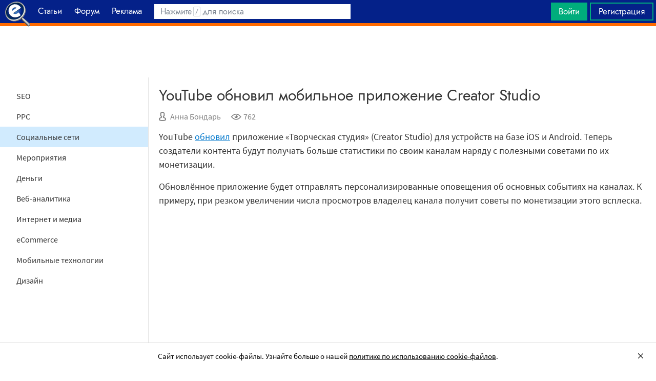

--- FILE ---
content_type: text/html; charset=utf-8
request_url: https://searchengines.guru/ru/news/34541
body_size: 15349
content:

<!DOCTYPE html>
<html lang="ru">
<head>
    <meta http-equiv="X-UA-Compatible" content="IE=edge" />
    <meta http-equiv="Content-Type" content="text/html; charset=UTF-8">
    <meta http-equiv="x-dns-prefetch-control" content="on">
    <link rel="preconnect" href="https://d.searchengines.guru" crossorigin>
    <link rel="preconnect" href="wss://chat.searchengines.guru">
    <link rel="preload" href="https://d.searchengines.guru/fonts/jost/jost-book.woff2" as="font" type="font/woff2" crossorigin>
    <link rel="preload" href="https://d.searchengines.guru/fonts/source-sans-pro/sourcesanspro-regular.woff2" as="font" type="font/woff2" crossorigin>
    <link rel="preload" href="https://d.searchengines.guru/fonts/source-sans-pro/sourcesanspro-semibold.woff2" as="font" type="font/woff2" crossorigin>
    <meta name="msapplication-config" content="none" />
    <meta name="referrer" content="no-referrer-when-downgrade">
    <meta name="viewport" content="width=device-width, initial-scale=1.0, minimum-scale=1.0" />
    <meta name="theme-color" content="#042189" />
    <title>YouTube обновил мобильное приложение Creator Studio - Новости</title>
        <meta name="keywords" content="Новости , Социальные сети, Интернет и медиа" />
    <meta name="description" content="YouTube обновил приложение «Творческая студия» (Creator Studio) для устройств на базе iOS и Android." />
    <meta property="og:title" content="YouTube обновил мобильное приложение Creator Studio - Новости">
    <meta property="og:description" content="YouTube обновил приложение «Творческая студия» (Creator Studio) для устройств на базе iOS и Android.">
    <meta property="og:url" content="https://searchengines.guru/ru/news/34541">
    <meta property="og:type" content="article">
                <meta property="article:published_time" content="2016-09-19T06:06:35.0000000Z">
                <meta property="article:author" content="https://searchengines.guru/ru/users/2000018">
                <meta property="article:section" content="Новости ">
                <meta property="article:tag" content="Новости ">
                <meta property="article:tag" content="Социальные сети">
                <meta property="article:tag" content="Интернет и медиа">
        <meta property="og:image" content="https://d.searchengines.guru/20/23/youtubeplayer-xlarge_hd.jpg">
        <meta property="og:image:width" content="1200">
        <meta property="og:image:height" content="628">
        <meta property="vk:image" content="https://d.searchengines.guru/20/23/youtubeplayer-xlarge_hd.jpg">
    <meta name="twitter:domain" content="searchengines.guru" />
    <meta name="twitter:site" content="@search_news" />
    <meta name="twitter:title" content="YouTube обновил мобильное приложение Creator Studio - Новости" />
    <meta name="twitter:description" content="YouTube обновил приложение «Творческая студия» (Creator Studio) для устройств на базе iOS и Android." />
    <meta name="twitter:card" content="summary_large_image" />
        <link rel="canonical" href="https://searchengines.guru/ru/news/34541">

    <link rel="manifest" href="https://d.searchengines.guru/manifest.json">
    <link rel="apple-touch-icon" sizes="57x57" href="https://d.searchengines.guru/apple-touch-icon-57x57.png">
    <link rel="apple-touch-icon" sizes="76x76" href="https://d.searchengines.guru/apple-touch-icon-76x76.png">
    <link rel="apple-touch-icon" sizes="120x120" href="https://d.searchengines.guru/apple-touch-icon-120x120.png">
    <link rel="apple-touch-icon" sizes="152x152" href="https://d.searchengines.guru/apple-touch-icon-152x152.png">
    <link rel="apple-touch-icon" sizes="167x167" href="https://d.searchengines.guru/apple-touch-icon-167x167.png">
    <link rel="apple-touch-icon" sizes="180x180" href="https://d.searchengines.guru/apple-touch-icon-180x180.png">
    <link rel="apple-touch-icon" sizes="192x192" href="https://d.searchengines.guru/apple-touch-icon-192x192.png">
    <link rel="icon" sizes="192x192" href="https://d.searchengines.guru/i/android-touch-icon-192x192.png">
    <link rel="icon" sizes="128x128" href="https://d.searchengines.guru/i/android-touch-icon-128x128.png">
    <link rel="shortcut icon" id="favicon" href="https://d.searchengines.guru/i/favicon.ico">
        <link rel="alternate" type="application/rss+xml" title="Новости о SEO, интернет-маркетинге и поисковых технологиях" href="/ru/news/rss" />
        <link rel="alternate" type="application/rss+xml" title="Новости о SEO, интернет-маркетинге и поисковых технологиях - Новости про социальные сети" href="/ru/news/social/rss" />
    <link href="https://d.searchengines.guru/styles/app.9b8c72e21cac01db772fddfb68eaac29.css" type="text/css" rel="stylesheet">
    
    <script type="text/javascript">
        window.resourceBasePath = "https://d.searchengines.guru/";
    </script>
     <script type="text/javascript">!function(){window.mqGlobal={};var n=!1,t=!1,e=[],o=[];function d(n){var t;for(t=0;t<n.length;t+=1)n[t]()}function i(){n||(n=!0,d(e),e=[])}function l(){i(),t||(t=!0,d(o),o=[])}mqGlobal.AddOnReady=function(t){n?t(document):e.push(t)},mqGlobal.AddOnLoad=function(n){t?n(document):o.push(n)},mqGlobal.AddOnActiveWindowChange=function(n){this._onvisibility||(this._onvisibility=[]),this._onvisibility[this._onvisibility.length]=n},document.addEventListener?(document.addEventListener("DOMContentLoaded",i,!1),window.addEventListener("load",l,!1)):document.attachEvent&&(document.attachEvent("onreadystatechange",(function(){switch(document.readyState){case"interactive":i();break;case"complete":l()}})),window.attachEvent("onload",l),document.documentElement.doScroll&&window==window.top&&function n(){if(document.body)try{document.documentElement.doScroll("left"),i()}catch(t){setTimeout(n,0)}}()),window.V||(window.V=[]),mqGlobal.AddOnReady((function(){var n=document.body;null==n.style.flex&&null==n.style.msFlex&&null==n.style.webkitBoxFlex&&(n.className+=" old-browser")}))}(); </script>
    <script src="https://d.searchengines.guru/js/app.39b4472f64405f159ec806a2298fbd8b.js" type="text/javascript" defer></script>
</head>
<body>

    <div class="page-header" id="header">
        <div class="page-header__logo">
            <a href="/ru">
                <img src="https://d.searchengines.guru/i/logo.png" srcset="https://d.searchengines.guru/i/logo_2x.png 2x" loading="lazy" width="225" height="50" alt="Searchengines.guru" title="Searchengines.guru">
                <img src="https://d.searchengines.guru/i/se.png" srcset="https://d.searchengines.guru/i/se_2x.png 2x" loading="lazy" width="51" height="50" alt="Searchengines.guru" title="Searchengines.guru" style="display: none">
            </a>
        </div>

        <div class="page-header__menu">
            <ul class="page-header-menu" id="page-header-menu">
                <li class="page-header-menu__item  page-header-menu__item_mobile"><a href='/ru'><span><b>Главная</b></span></a></li>
<li class="page-header-menu__item"><a href='/ru/articles'><span><b>Статьи</b></span></a></li>
<li class="page-header-menu__item_forum page-header-menu__item"><a href='/ru/forum'><span><b>Форум</b></span></a></li>
<li class="page-header-menu__item"><a href='/ru/aom'><span><b>Реклама</b></span></a></li>

            </ul>
        </div>

        <div class="page-header__search">
                <form class="page-header-search" action="/ru/search">
                    <input id="headerSearch" type="text" class="input page-header-search__input" placeholder=" " name="keyword"/>
                    <div class="page-header-search__placeholder page-header-search__placeholder_long">Нажмите <span>/</span> для поиска</div>
                    <div class="page-header-search__placeholder page-header-search__placeholder_short">Поиск</div>
                    <button type="submit" class="page-header-search__button">
                        <i class="ui-icons ui-icons_search-black"></i>
                    </button>
                </form>
                <script type="text/javascript">
                    window.mqGlobal.AddOnReady(function () {
                    window.initSuggestions("headerSearch", "/ru/search/suggestions", "/ru/search/users", "");
                    });
                </script>
        </div>

        <div class="page-header__private page-header__private_login">
            <div class="page-header__private-item header-search-button">
<a id="searchHeader" class="search-button qa-header-search-button" title="Поиск" href="/ru/search"><i class="ui-icons ui-icons_search"></i></a><div class="search-panel search-panel_hidden" id="searchPanel"><input type="text" class="input search-panel__input qa-search-panel-input" id="searchPanelInput"><button class="search-panel__button qa-search-panel-button" id="searchPanelButton"><i class="ui-icons ui-icons_search-black"></i></button></div>
</div>
<div class="page-header__private-item">
<a class="signin-btn" title="Войти" href="/ru/login">Войти</a></div>
<div class="page-header__private-item page-header__private-item_signup">
<a class="signup-btn" title="Регистрация" href="/ru/register">Регистрация</a></div>

        </div>
    </div>


      <div style="text-align: center">
          <script async src="https://pagead2.googlesyndication.com/pagead/js/adsbygoogle.js?client=ca-pub-6257102811409879"
                  crossorigin="anonymous"></script>
          <!-- SE.guru - TOP RESPONSIVE -->
          <ins class="adsbygoogle"
               style="display:block; height: 100px"
               data-ad-client="ca-pub-6257102811409879"
               data-ad-slot="4849808988"
               data-ad-format="fluid"
               data-full-width-responsive="true"></ins>
          <script>
              (adsbygoogle = window.adsbygoogle || []).push({});
          </script>
      </div>


    <div class="main-content">
            <div class="main-content__column-left" id="mainContentSidebar">
                    <div id="sidebar-menu" class="sidebar-menu">
                        




<ul class="sidebar-menu__list" id="sidebarMenu">
  <li class="sidebar-menu__item"><a href="/ru/news/seo" title="Новости SEO-индустрии, которые включают обновления в SERP, анонсы и релизы поисковых алгоритмов, мнения специалистов, прогнозы аналитиков и обзоры мероприятий, посвященных SEO.">SEO</a><li class="sidebar-menu__item"><a href="/ru/news/ppc" title="Новости ppc-маркетинга, покупной рекламы, контекстной рекламы. Читайте про новости поисковых систем и социальных сетей, мнения специалистов, прогнозы аналитиков и обзоры мероприятий, посвященных контекстной и таргетированной рекламе.">PPC</a><li class="sidebar-menu__item sidebar-menu__item_active"><a href="/ru/news/social" title="Актуальные новости про популярные социальные сети: последние обновления, новые исследования, анонсы и релизы новых продуктов.">Социальные сети</a><li class="sidebar-menu__item"><a href="/ru/news/events" title="В разделе собраны все предстоящие мероприятия о привлечении клиентов, маркетинге, SEO, affiliate-маркетинге и рекламных технологиях. В разделе собраны анонсы всех типов мероприятий: конференции, выставки, митапы, воркшопы.">Мероприятия</a><li class="sidebar-menu__item"><a href="/ru/news/money" title="Финансовые новости из мира IT: обзоры зарплат, мнения экспертов о последних сделках, исследования о доходах, курсы валют.">Деньги</a><li class="sidebar-menu__item"><a href="/ru/news/analytics" title="Новости про веб-аналитику, обновления аналитических плагинов Google Analytics, Finteza, Yandex Metrika, релизы новых сервисов, обзоры зарплат.">Веб-аналитика</a><li class="sidebar-menu__item"><a href="/ru/news/media" title="Держи руку на пульсе, читай новости со всего интернета. Тренды,  интересные события, актуальные новости в медиа. Узнай, о чем говорят в интернете.">Интернет и медиа</a><li class="sidebar-menu__item"><a href="/ru/news/ecommerce" title="Читайте новости электронной коммерции: оптовый и розничный рынок, оценки рынка интернет-торговли, новости гигантов интернет-продаж, обзоры сделок, законодательные и юридические новости, отчетности о продажах и тренды eCommercе.">eCommerce</a><li class="sidebar-menu__item"><a href="/ru/news/mobile" title="Новости про мобильную индустрию: устройства, технологии, приложения, игры, мобильная разработка, iOS и Android.">Мобильные технологии</a><li class="sidebar-menu__item"><a href="/ru/news/design" title="Новости дизайна: обновления сервисов, апдейты систем, релизы, редизайны логотипов крупных брендов, концепты автомобилей, новости Photoshop, влияние на SERP.">Дизайн</a>

</ul>
                    </div>

    <script async src="https://pagead2.googlesyndication.com/pagead/js/adsbygoogle.js?client=ca-pub-6257102811409879"
            crossorigin="anonymous"></script>
    <!-- SE.guru - LEFT RESPONSIVE -->
    <ins class="adsbygoogle"
         style="display:block; width: 250px; height: 400px;"
         data-ad-client="ca-pub-6257102811409879"
         data-ad-slot="4877729142"
         data-ad-format="fluid"
         data-full-width-responsive="true"></ins>
    <script>
        (adsbygoogle = window.adsbygoogle || []).push({});
    </script>
                </div>
        <div class="main-content__column-mid" id="mainContentColumn">
            





<div class="articles-content">
    <div class="box-header__title box-header__title_with-btn box-header__title_popup">
        <div class="button-toggle button-toggle_article" id="sidebarToggle" title="Закрыть меню" data-title="Закрыть меню"><i></i><i></i><i></i></div>
        <h1 class="article__title">
            YouTube обновил мобильное приложение Creator Studio
        </h1>
    </div>
    <div class="article__info">
        <div class="article__info__item article__info__author" title="Автор: Анна Бондарь">
                <i class="ui-icons ui-icons_author"></i>
            <a href="/ru/users/2000018" title="bndr.anna">Анна Бондарь</a>
        </div>
        <div class="article__info__item" title="Просмотры: 762">
            <i class="ui-icons ui-icons_eye"></i>762
        </div>

    </div>


    <div class="article__content" id="articleContent">
        <!-- content -->
        <p>YouTube <a href="/go?link=https://youtube-creators.googleblog.com/2016/09/and-action-creator-studio-app.html" title="https://youtube-creators.googleblog.com/2016/09/and-action-creator-studio-app.html">обновил</a> приложение «Творческая студия» (Creator Studio) для устройств на базе iOS и Android. Теперь создатели контента будут получать больше статистики по своим каналам наряду с полезными советами по их монетизации.</p>
<p>Обновлённое приложение будет отправлять персонализированные оповещения об основных событиях на каналах. К примеру, при резком увеличении числа просмотров владелец канала получит советы по монетизации этого всплеска.</p>
<p style="text-align: center;"><iframe src="https://www.youtube.com/embed/ae0WZdlT120" width="600" height="450" frameborder="0" allowfullscreen="allowfullscreen"></iframe></p>
<p>Сервис также будет рекомендовать пользователям обучающие ресурсы. Эти советы будут основаны на нуждах конкретного канала.</p>
<p>Кроме того, владельцы каналов теперь смогут отправить email-сообщение в службу поддержки прямо через приложение.</p>
<p>Приложение «Творческая студия YouTube» доступно для загрузки в <a href="https://itunes.apple.com/ua/app/youtube-creator-studio/id888530356">App Store</a> и <a href="https://play.google.com/store/apps/details?id=com.google.android.apps.youtube.creator">Google Play</a>.</p>

        <!-- /content -->
    </div>

    





    <ul class="article__tags">
            <li><a href="/ru/news">Новости </a></li>
            <li><a href="/ru/news/social">Социальные сети</a></li>
            <li><a href="/ru/news/media">Интернет и медиа</a></li>
    </ul>
    <a id="comments"></a>
</div>

    <div class="articles-list articles-list_same">
        <div class="articles-items">
                <div class="articles-priority articles-priority_4">
                    

<div class="articles-item">
  <div class="articles-item__container" style="background-color: rgb( 128,124,121 )">
      <img class="articles-item__image-preview" loading="lazy" width="32" height="16" alt="preview" src="[data-uri]&#x2B;Tl5ufo6erx8vP09fb3&#x2B;Pn6/8QAHwEAAwEBAQEBAQEBAQAAAAAAAAECAwQFBgcICQoL/[base64]&#x2B;Pn6/9oADAMBAAIRAxEAPwAIVRzipba1e5bEagD&#x2B;8w4ouPJzlVUYHUmqOp6h9g0dJvOeRnYJtjPIHc5&#x2B;lRe&#x2B;iLVO2rL8V1psMjx3tj5kTAKrTR8P/tDI/wAgVX1CDSEMcmkRyx7s703kxgdsDnmo9J8ZvMFtphb3EQwoguEw&#x2B;P8AZPep1t3Ys/lpEJGLbEY4x2GD3ArRtxWpHLd3TP/Z" />
    <a href="/ru/news/34581" class="articles-item__image">
        <picture>
          <source srcset="https://d.searchengines.guru/20/27/google-trips-android.jpg, https://d.searchengines.guru/20/27/google-trips-android_hd.jpg 2x" media="(min-width:700px)">
          <img class="articles-item__image-main" loading="lazy" width="600" height="314" srcset=", https://d.searchengines.guru/20/27/google-trips-android.jpg 2x" src="https://d.searchengines.guru/20/27/google-trips-android.jpg" alt="Google выпустил приложение для планирования поездок Google Trips" onerror="this.style.display='none';">
        </picture>
      <span class="articles-item__img-fill" style="background: linear-gradient(to top, rgba( 128,124,121, 0.9) 0%, rgba( 128,124,121, 0.9) 10%, rgba( 128,124,121, 0.7) 50%, rgba( 128,124,121, 0) 100%);"></span>
    </a>
    <div class="articles-item__content" style="background: rgba(128,124,121, 0.9);">
      <span class="articles-item__content-fill" style="background: linear-gradient(to top, rgba( 128,124,121, 0.9) 0%, rgba( 128,124,121, 0.9) 10%, rgba( 128,124,121, 0.7) 50%, rgba( 128,124,121, 0) 100%);"></span>
      <div class="articles-item__content-wrapper">
        <h3 class="articles-item__title">
          <a href="/ru/news/34581">Google выпустил приложение для планирования поездок Google Trips</a>
        </h3>
        <div class="articles-item__description">
          Google выпустил мобильное приложение для планирования путешествий Google Trips. Сервис доступен для устройств под управлением iOS и Android
        </div>
        <div class="articles-item__footer">
              <span class="articles-item__author">Анна Бондарь</span>
        </div>
      </div>
    </div>
    <div class="articles-item__blackout"></div>
  </div>
</div>

                </div>
                <div class="articles-priority articles-priority_2">
                    

<div class="articles-item">
  <div class="articles-item__container" style="background-color: rgb( 93,100,96 )">
      <img class="articles-item__image-preview" loading="lazy" width="32" height="16" alt="preview" src="[data-uri]&#x2B;Tl5ufo6erx8vP09fb3&#x2B;Pn6/8QAHwEAAwEBAQEBAQEBAQAAAAAAAAECAwQFBgcICQoL/[base64]&#x2B;Pn6/9oADAMBAAIRAxEAPwDF03Rnv0gaO4EbS5HK5xjP&#x2B;FRXGn6ilxJbxiadUnNuGTOGfGcAfTmp9G1TT7Q2/wBrgd/LJ3lUBzwff3FSJ4j&#x2B;x3d2bO3VoJpzKm84K5wPwOAR/wACNZqNSNZqUrxtfbbXb5E86mrqPLbT18/mULfVtQ02dBFPseE4CsoOPzqZvEesPdSXUV5JG7YL&#x2B;UMKO3ToKs/8JOpfLWQCnG5A4wMZ6ZXjOefXmkm8RW72txDFp6w/aIyjMuzjg9Pl9T&#x2B;GBit7IR//2Q==" />
    <a href="/ru/news/34554" class="articles-item__image">
        <picture>
          <source srcset="https://d.searchengines.guru/20/24/0_1010a3_a98b6caf_orig.jpg, https://d.searchengines.guru/20/24/0_1010a3_a98b6caf_orig_hd.jpg 2x" media="(min-width:700px)">
          <img class="articles-item__image-main" loading="lazy" width="600" height="314" srcset=", https://d.searchengines.guru/20/24/0_1010a3_a98b6caf_orig.jpg 2x" src="https://d.searchengines.guru/20/24/0_1010a3_a98b6caf_orig.jpg" alt="Microsoft закрывает лондонские офисы Skype" onerror="this.style.display='none';">
        </picture>
      <span class="articles-item__img-fill" style="background: linear-gradient(to top, rgba( 93,100,96, 0.9) 0%, rgba( 93,100,96, 0.9) 10%, rgba( 93,100,96, 0.7) 50%, rgba( 93,100,96, 0) 100%);"></span>
    </a>
    <div class="articles-item__content" style="background: rgba(93,100,96, 0.9);">
      <span class="articles-item__content-fill" style="background: linear-gradient(to top, rgba( 93,100,96, 0.9) 0%, rgba( 93,100,96, 0.9) 10%, rgba( 93,100,96, 0.7) 50%, rgba( 93,100,96, 0) 100%);"></span>
      <div class="articles-item__content-wrapper">
        <h3 class="articles-item__title">
          <a href="/ru/news/34554">Microsoft закрывает лондонские офисы Skype</a>
        </h3>
        <div class="articles-item__description">
          Корпорация Microsoft закроет офисы Skype в Лондоне с сокращением большинства сотрудников, сообщает Financial Times
        </div>
        <div class="articles-item__footer">
              <span class="articles-item__author">Оксана Мамчуева</span>
        </div>
      </div>
    </div>
    <div class="articles-item__blackout"></div>
  </div>
</div>

                </div>
                <div class="articles-priority articles-priority_0">
                    

<div class="articles-item">
  <div class="articles-item__container" style="background-color: rgb( 128,125,122 )">
      <img class="articles-item__image-preview" loading="lazy" width="32" height="16" alt="preview" src="[data-uri]&#x2B;Tl5ufo6erx8vP09fb3&#x2B;Pn6/8QAHwEAAwEBAQEBAQEBAQAAAAAAAAECAwQFBgcICQoL/[base64]&#x2B;Pn6/9oADAMBAAIRAxEAPwDCK27ahcW8kzwkuNuGwuc85zVu5tdJtnNv9puJZCQVlR8oBjv&#x2B;NY2oYN7MQc5YmuogbTDZ2kRtEMj2yrIzvwHzyTz6cVDvdNFxcbWZ0nw0ZX0GRULBhcMGJOcnA5Ht0qL4lBfM0cSnI81&#x2B;OnZaybHxDLodnNFplnbNHuMgVmPX04PtWVrHie58S3Nkl5BDAIHLKYyec465&#x2B;lXchqx//9k=" />
    <a href="/ru/news/34548" class="articles-item__image">
        <picture>
          <source srcset="https://d.searchengines.guru/20/27/Yandex_Brow_4.jpg, https://d.searchengines.guru/20/27/Yandex_Brow_4_hd.jpg 2x" media="(min-width:700px)">
          <img class="articles-item__image-main" loading="lazy" width="600" height="314" srcset=", https://d.searchengines.guru/20/27/Yandex_Brow_4.jpg 2x" src="https://d.searchengines.guru/20/27/Yandex_Brow_4.jpg" alt="Вышла десктопная версия Яндекс.Браузера с возможностью отключения назойливой рекламы" onerror="this.style.display='none';">
        </picture>
      <span class="articles-item__img-fill" style="background: linear-gradient(to top, rgba( 128,125,122, 0.9) 0%, rgba( 128,125,122, 0.9) 10%, rgba( 128,125,122, 0.7) 50%, rgba( 128,125,122, 0) 100%);"></span>
    </a>
    <div class="articles-item__content" style="background: rgba(128,125,122, 0.9);">
      <span class="articles-item__content-fill" style="background: linear-gradient(to top, rgba( 128,125,122, 0.9) 0%, rgba( 128,125,122, 0.9) 10%, rgba( 128,125,122, 0.7) 50%, rgba( 128,125,122, 0) 100%);"></span>
      <div class="articles-item__content-wrapper">
        <h3 class="articles-item__title">
          <a href="/ru/news/34548">Вышла десктопная версия Яндекс.Браузера с возможностью отключения назойливой рекламы</a>
        </h3>
        <div class="articles-item__description">
          В новой настольной бете Яндекс.Браузера 16.10 появилась экспериментальная возможность пожаловаться на рекламу и отключить ее
        </div>
        <div class="articles-item__footer">
              <span class="articles-item__author">Оксана Мамчуева</span>
        </div>
      </div>
    </div>
    <div class="articles-item__blackout"></div>
  </div>
</div>

                </div>
                <div class="articles-priority articles-priority_1">
                    

<div class="articles-item">
  <div class="articles-item__container" style="background-color: rgb( 62,60,53 )">
      <img class="articles-item__image-preview" loading="lazy" width="32" height="16" alt="preview" src="[data-uri]&#x2B;Tl5ufo6erx8vP09fb3&#x2B;Pn6/8QAHwEAAwEBAQEBAQEBAQAAAAAAAAECAwQFBgcICQoL/[base64]&#x2B;Pn6/9oADAMBAAIRAxEAPwDzjQ7yPT9csryZC8cEyuygdQDXpWrXUi6pJaanHBrGkykT2yzMGcRtyCrgAj2zn61ifDW&#x2B;0q1tb1LiOzkv2YeWl0wUSJj7qsQQDmtLXtaVbKPTLfwze2KROXRnJdUz1CbcjHtnA7CokNGRrWpXcOsPqdrsEQHlpbOgMYhHAjx6Y64rL8V6XpsVpa6vpBkjt71m/cSDBQ8E7f8AZ5xWyul3F/ALjUz/AGZpg/11zcfKSP7qKeWY9Olc94x1WHVdb32YK2kESQW6/wB1FGBSjcbP/9k=" />
    <a href="/ru/news/34536" class="articles-item__image">
        <picture>
          <source srcset="https://d.searchengines.guru/20/26/5858249526_2298a25375_b--1.jpg, https://d.searchengines.guru/20/26/5858249526_2298a25375_b--1_hd.jpg 2x" media="(min-width:700px)">
          <img class="articles-item__image-main" loading="lazy" width="600" height="314" srcset=", https://d.searchengines.guru/20/26/5858249526_2298a25375_b--1.jpg 2x" src="https://d.searchengines.guru/20/26/5858249526_2298a25375_b--1.jpg" alt="Акционер Twitter подал в суд на компанию за низкие показатели роста" onerror="this.style.display='none';">
        </picture>
      <span class="articles-item__img-fill" style="background: linear-gradient(to top, rgba( 62,60,53, 0.9) 0%, rgba( 62,60,53, 0.9) 10%, rgba( 62,60,53, 0.7) 50%, rgba( 62,60,53, 0) 100%);"></span>
    </a>
    <div class="articles-item__content" style="background: rgba(62,60,53, 0.9);">
      <span class="articles-item__content-fill" style="background: linear-gradient(to top, rgba( 62,60,53, 0.9) 0%, rgba( 62,60,53, 0.9) 10%, rgba( 62,60,53, 0.7) 50%, rgba( 62,60,53, 0) 100%);"></span>
      <div class="articles-item__content-wrapper">
        <h3 class="articles-item__title">
          <a href="/ru/news/34536">Акционер Twitter подал в суд на компанию за низкие показатели роста</a>
        </h3>
        <div class="articles-item__description">
          Акционер Twitter Дорис Шенвик подала в суд на компанию за невыполнение обещаний по ключевым показателям роста. Об этом сообщает Bloomberg
        </div>
        <div class="articles-item__footer">
              <span class="articles-item__author">Анна Бондарь</span>
        </div>
      </div>
    </div>
    <div class="articles-item__blackout"></div>
  </div>
</div>

                </div>
                <div class="articles-priority articles-priority_3">
                    

<div class="articles-item articles-item_light">
  <div class="articles-item__container" style="background-color: rgb( 73,196,242 )">
      <img class="articles-item__image-preview" loading="lazy" width="32" height="16" alt="preview" src="[data-uri]&#x2B;Tl5ufo6erx8vP09fb3&#x2B;Pn6/8QAHwEAAwEBAQEBAQEBAQAAAAAAAAECAwQFBgcICQoL/[base64]&#x2B;Pn6/9oADAMBAAIRAxEAPwC7b2pkdQBksQB7mtRdNMUYd1yMHOMHGKjtPL6P04q9JKwMbx3bEp/DIAV&#x2B;vHevbqzm3ZHy9ClTUbsYdPxlfKYODgjAOD7/AJ1mzxqCcVbkuHRSPP6gAhVXDYAAJz1PFZs8wAwOgp0lO&#x2B;pNeVNL3Uf/2Q==" />
    <a href="/ru/news/34513" class="articles-item__image">
        <picture>
          <source srcset="https://d.searchengines.guru/20/27/Skype.jpg, https://d.searchengines.guru/20/27/Skype_hd.jpg 2x" media="(min-width:700px)">
          <img class="articles-item__image-main" loading="lazy" width="600" height="314" srcset=", https://d.searchengines.guru/20/27/Skype.jpg 2x" src="https://d.searchengines.guru/20/27/Skype.jpg" alt="Skype теряет российскую аудиторию" onerror="this.style.display='none';">
        </picture>
      <span class="articles-item__img-fill" style="background: linear-gradient(to top, rgba( 73,196,242, 0.9) 0%, rgba( 73,196,242, 0.9) 10%, rgba( 73,196,242, 0.7) 50%, rgba( 73,196,242, 0) 100%);"></span>
    </a>
    <div class="articles-item__content" style="background: rgba(73,196,242, 0.9);">
      <span class="articles-item__content-fill" style="background: linear-gradient(to top, rgba( 73,196,242, 0.9) 0%, rgba( 73,196,242, 0.9) 10%, rgba( 73,196,242, 0.7) 50%, rgba( 73,196,242, 0) 100%);"></span>
      <div class="articles-item__content-wrapper">
        <h3 class="articles-item__title">
          <a href="/ru/news/34513">Skype теряет российскую аудиторию</a>
        </h3>
        <div class="articles-item__description">
          Российские пользователи сервиса Skype постепенно переходят на Viber, Whatsapp и Telegram
        </div>
        <div class="articles-item__footer">
              <span class="articles-item__author">Оксана Мамчуева</span>
        </div>
      </div>
    </div>
    <div class="articles-item__blackout"></div>
  </div>
</div>

                </div>
                <div class="articles-priority articles-priority_5">
                    

<div class="articles-item">
  <div class="articles-item__container" style="background-color: rgb( 27,16,12 )">
      <img class="articles-item__image-preview" loading="lazy" width="32" height="16" alt="preview" src="[data-uri]&#x2B;Tl5ufo6erx8vP09fb3&#x2B;Pn6/8QAHwEAAwEBAQEBAQEBAQAAAAAAAAECAwQFBgcICQoL/[base64]&#x2B;Pn6/9oADAMBAAIRAxEAPwDzG0t2u7iO3iH72Q4XJGKvN4c1dZCn2N2wcZXkH6Gs6MlCJBJsI6betWV1W9jjSOK4kVE&#x2B;6N2cdqRWnUvp4Wv3QMZbVRgEgy8jPtWZf2zWN1JayBC8ZwzK24H6GrI1y943sj47lBmqlzK11M87uC7deNtZw9pf3jSfs7e4f//Z" />
    <a href="/ru/news/34498" class="articles-item__image">
        <picture>
          <source srcset="https://d.searchengines.guru/20/26/Pornhub_1.jpg, https://d.searchengines.guru/20/26/Pornhub_1_hd.jpg 2x" media="(min-width:700px)">
          <img class="articles-item__image-main" loading="lazy" width="600" height="314" srcset=", https://d.searchengines.guru/20/26/Pornhub_1.jpg 2x" src="https://d.searchengines.guru/20/26/Pornhub_1.jpg" alt="Роскомнадзор внесет дополнительные ссылки в реестр для окончательной блокировки PornHub" onerror="this.style.display='none';">
        </picture>
      <span class="articles-item__img-fill" style="background: linear-gradient(to top, rgba( 27,16,12, 0.9) 0%, rgba( 27,16,12, 0.9) 10%, rgba( 27,16,12, 0.7) 50%, rgba( 27,16,12, 0) 100%);"></span>
    </a>
    <div class="articles-item__content" style="background: rgba(27,16,12, 0.9);">
      <span class="articles-item__content-fill" style="background: linear-gradient(to top, rgba( 27,16,12, 0.9) 0%, rgba( 27,16,12, 0.9) 10%, rgba( 27,16,12, 0.7) 50%, rgba( 27,16,12, 0) 100%);"></span>
      <div class="articles-item__content-wrapper">
        <h3 class="articles-item__title">
          <a href="/ru/news/34498">Роскомнадзор внесет дополнительные ссылки в реестр для окончательной блокировки PornHub</a>
        </h3>
        <div class="articles-item__description">
          Роскомнадзор еще раз проанализирует судебные решения в отношении PornHub и YouPorn, в результате чего в реестр запрещенных сайтов могут быть внесены дополнительные ссылки
        </div>
        <div class="articles-item__footer">
              <span class="articles-item__author">Оксана Мамчуева</span>
        </div>
      </div>
    </div>
    <div class="articles-item__blackout"></div>
  </div>
</div>

                </div>
        </div>
    </div>
<script type="application/ld+json">
{"@context":"https://schema.org","@type":"NewsArticle","mainEntityOfPage":{"@type":"WebPage","@id":"https://searchengines.guru/ru/news/34541"},"headline":"YouTube обновил мобильное приложение Creator Studio","image":"https://d.searchengines.guru/20/23/youtubeplayer-xlarge_hd.jpg","datePublished":"2016-09-19T08:06:35","dateModified":"2016-09-19T08:06:35","author":{"@type":"Person","name":"Анна Бондарь","url":"https://searchengines.guru/ru/users/2000018"},"publisher":{"@type":"Organization","name":"Searchengines.guru","url":"https://searchengines.guru","logo":{"@type":"ImageObject","url":"https://d.searchengines.guru/i/logo_se.png"}},"description":"YouTube обновил приложение «Творческая студия» (Creator Studio) для устройств на базе iOS и Android."}
</script>
<script type="application/ld+json">
{"@context":"https://schema.org","@type":"BreadcrumbList","itemListElement":[{"@type":"ListItem","position":1,"item":{"@id":"https://searchengines.guru/ru/news","name":"Новости "}},{"@type":"ListItem","position":2,"item":{"@id":"https://searchengines.guru/ru/news/social","name":"Социальные сети"}}]}
</script>





        </div>
    </div>

    



<div class="page-footer" id="footer">
    <div class="page-footer__columns">
                <div class="page-footer__columns-item page-footer__columns-forum">
                    <ul class="page-footer__subcategories"><li><a href="/ru/forum/search-engines">Поисковые системы</a></li><li><a href="/ru/forum/optimization-practices">Практика оптимизации</a></li><li><a href="/ru/forum/website-advertisement">Трафик для сайтов</a></li><li><a href="/ru/forum/website-monetization">Монетизация сайтов</a></li><li><a href="/ru/forum/development">Сайтостроение</a></li><li><a href="/ru/about/rules">Правила форума</a></li></ul>

                </div>
                <div class="page-footer__columns-item page-footer__columns-articles">
                    <ul class="page-footer__subcategories"><li><a href="/ru/articles/mobile">Мобильные технологии</a></li><li><a href="/ru/articles/interview">Интервью</a></li><li><a href="/ru/articles/seo">SEO</a></li><li><a href="/ru/articles/ad-technology">Рекламные технологии</a></li><li><a href="/ru/articles/analytics">Веб-аналитика</a></li></ul>

                </div>
                <div class="page-footer__columns-item page-footer__columns-news">
                    <ul class="page-footer__subcategories"><li><a href="/ru/news/seo">SEO</a></li><li><a href="/ru/news/social">Социальные сети</a></li><li><a href="/ru/news/analytics">Веб-аналитика</a></li><li><a href="/ru/news/media">Интернет и медиа</a></li><li><a href="/ru/news/ecommerce">eCommerce</a></li></ul>

                </div>
        <div class="page-footer__columns-item">
            <div class="page-footer__copyright">
                <ul class="page-footer__subcategories">
                        <li><div class="page-footer__copyright-about"><a href="/ru/about">О проекте</a></div></li>
                        <li><div class="page-footer__copyright-terms"><a href="/ru/about/terms">Условия использования</a></div></li>
                        <li><div class="page-footer__copyright-security"><a href="/ru/about/security">Политика конфиденциальности данных</a></div></li>
                        <li><div class="page-footer__copyright-cookies"><a href="/ru/about/cookies">Политика в отношении cookie-файлов</a></div></li>
                        <li><div class="page-footer__copyright-security"><a href="/ru/about/autopayments">Соглашение о реккурентных платежах</a></div></li>
                        <li><div class="page-footer__copyright-contact"><a href="/ru/contact">Контакты и обращения</a></div></li>
                    <li>
                      35 Dodekanisou str, Germasogeia, 4043, Limassol,&nbsp;Cyprus
                    </li>
                    <li class="qa-copyright">
                       &copy; <span class="qa-copyright-date">2000-2026</span>, <a class="page-footer__copyright-company" href="https://www.metaquotes.net/ru" target="_blank">MetaQuotes&nbsp;Ltd.</a>
                    </li>
                </ul>
            </div>
        </div>
    </div>
</div>
    <script type="text/javascript">
        (function(a,e,f,g,b,c,d){a[b]||(a.FintezaCoreObject=b,a[b]=a[b]||function(){(a[b].q=a[b].q||[]).push(arguments)},a[b].l=1*new Date,c=e.createElement(f),d=e.getElementsByTagName(f)[0],c.async=!0,c.defer=!0,c.src=g,d&&d.parentNode&&d.parentNode.insertBefore(c,d))})
          (window,document,"script","https://searchengines.guru/fz/core.js","fz");
      fz("register", "website", {
          id: "gylresdaaaenlcgoyigvffvmpbymkvszke",
          trackHash: true, trackLinks: true, timeOnPage: true
      });
    </script>
    
    <script type="text/javascript">
        window.mqGlobal.AddOnReady(function () {
        window.components.trackReading.init ('News');
        });
    </script>
    
    
    <script data-type="translate" type="application/json">{"cookies":{"accept":"Сайт использует cookie-файлы. Узнайте больше о нашей <a href=\"/ru/about/cookies\" target=\"_blank\">политике по использованию cookie-файлов</a>."},"cancel":"Отмена","ok":"Ok","errorOccured":"Произошла ошибка","lightBox":{"close":"Закрыть","collapse":"Свернуть","showOriginal":"Показать оригинал","errorLoading":"Невозможно загрузить вложение","next":"Следующий","previous":"Предыдущий","save":"Сохранить","linkToImg":"Ссылка на изображение"},"chat":{"closeChat":"Закрыть переписку","title":"Чаты","close":"Закрыть","notsupport":"Ваша версия браузера не поддерживается","attachFileTitle":"Прикрепить файл","sendMessageTitle":"Ответить","searchUserPlaceholder":"Часть имени или логин","errorOccuredMessage":"Произошла ошибка. Пожалуйста, повторите попытку позже.","unreadMessages":"Непрочитанные сообщения","message":"Сообщение","send":"Отправить","emptyResultMessages":"Здесь пока нет сообщений","emptyResultSearch":"К сожалению, по вашему запросу ничего не найдено","errorEmptyMessage":"Сообщение не может быть пустым","errorLongMessage":"Длина сообщения не должна превышать {0} символов","chooseChat":"Пожалуйста, выберите чат или создайте новый.","deleteChat":"Удалить","delete":"Удалить","deleteChatConfirm":"Вы действительно хотите удалить чат?","newChat":"Создать чат","systemYouInvited":"Вас пригласили в чат {0}","systemUserInvited":"{0} пригласил(а) {1}","systemChatUserRemoved":"{0} исключил(а) {1} из чата","systemChannelUserRemove":"{0} исключила(а) {1} из канала","systemChannelPrivate":"{0} сделал(а) канал приватным","systemChannelPublic":"{0} сделал(а) канал публичным","systemChatLimited":"{0} сделала(а) чат ограниченным","systemChatUnlimited":"{0} снял(а) ограничения с чата","systemChatClosed":"{0} закрыл(а) чат","systemChannelClosed":"Канал закрыт","systemChatRename":"{0} изменил(а) название чата на {1}","systemChannelRename":"Название чата изменено на {0}","systemChatCreate":"{0} создал чат {1}","systemChannelCreate":"Создан канал {0}","systemChatUserLeft":"{0} покинул(а) чат","systemChatReopened":"{0} переоткрыл(а) чат","systemChannelReopened":"Канал снова открыт","countUsers":"{0} участников","leaveChat":"Покинуть чат","inviteChat":"Добавить участников","open":"Открыть","emptyAddMember":"Чтобы добавить новых участников, воспользуйтесь поиском","admin":"Администратор","moderator":"Модератор","edit":"Правка","changeChat":"Правка"}}</script>  
<script type="text/javascript">
    window.mqGlobal.CurrentLanguage =  'ru';
    window.mqGlobal.HostName = 'searchengines.guru';
    window.mqGlobal.Uniq = '';
window.mqGlobal.AddOnReady(function() {
      if(window.self === window.top)
      {
        // панель политика по использованию cookie-файлов.
        components.cookieAccept(Translations.get('cookies.accept'), 'cookie_accept');
      }
    });</script>    
    <script type="application/ld&#x2B;json">
        {
        "@context": "https://schema.org",
        "@type": "Organization",
        "url": "https://searchengines.guru",
        "logo": "https://d.searchengines.guru/i/logo_se.png",
        "sameAs": [
        "https://www.facebook.com/Searchengines.ru",
        "https://www.twitter.com/search_news"
        ]
        }
    </script>
    <script type="application/ld&#x2B;json">
        {
        "@context": "https://schema.org",
        "@type": "WebSite",
        "name": "Searchengines.guru",
        "url": "https://searchengines.guru",
        "potentialAction": {
        "@type": "SearchAction",
        "target": "https://searchengines.guru/ru/search?keyword={keyword}",
        "query-input": "required name=keyword"
        }
        }
    </script>
<script type="application/ld+json">
{"@context":"https://schema.org","@type":"ItemList","itemListElement":[{"@type":"SiteNavigationElement","name":"Статьи","url":"/ru/articles","position":1},{"@type":"SiteNavigationElement","name":"Новости ","url":"/ru/news","position":2},{"@type":"SiteNavigationElement","name":"Форум","url":"/ru/forum","position":3}]}
</script>
</body>
</html>



--- FILE ---
content_type: text/html; charset=utf-8
request_url: https://www.google.com/recaptcha/api2/aframe
body_size: 268
content:
<!DOCTYPE HTML><html><head><meta http-equiv="content-type" content="text/html; charset=UTF-8"></head><body><script nonce="K7oq-7JXVHeJgpeZQCIBpw">/** Anti-fraud and anti-abuse applications only. See google.com/recaptcha */ try{var clients={'sodar':'https://pagead2.googlesyndication.com/pagead/sodar?'};window.addEventListener("message",function(a){try{if(a.source===window.parent){var b=JSON.parse(a.data);var c=clients[b['id']];if(c){var d=document.createElement('img');d.src=c+b['params']+'&rc='+(localStorage.getItem("rc::a")?sessionStorage.getItem("rc::b"):"");window.document.body.appendChild(d);sessionStorage.setItem("rc::e",parseInt(sessionStorage.getItem("rc::e")||0)+1);localStorage.setItem("rc::h",'1769034785710');}}}catch(b){}});window.parent.postMessage("_grecaptcha_ready", "*");}catch(b){}</script></body></html>